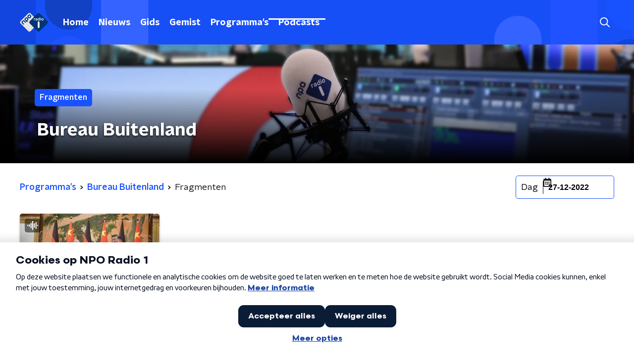

--- FILE ---
content_type: application/javascript
request_url: https://www.nporadio1.nl/_next/static/chunks/2130-1c807dccf65d4ae1.js
body_size: 5533
content:
(self.webpackChunk_N_E=self.webpackChunk_N_E||[]).push([[2130],{15007:function(n,t,e){"use strict";e.d(t,{Z:function(){return nn}});var r=e(92228),o=e(52322),i=e(35505),a=e(17770),u=e(70865),c=e(96670),d=e(26297),l=e(43351),f=e(86557),s=e(47815),b=e(87296),g=e(23246);function p(){var n=(0,r.Z)(["\n  display: flex;\n  flex-direction: row;\n  gap: 20px;\n\n  @media (min-width: ","px) {\n    flex-direction: row;\n  }\n"]);return p=function(){return n},n}function h(){var n=(0,r.Z)(["\n  position: absolute;\n  bottom: 0;\n  left: 0;\n  padding: 15px 0;\n  width: 100%;\n  box-sizing: border-box;\n"]);return h=function(){return n},n}function m(){var n=(0,r.Z)(["\n      background: "," !important;\n    "]);return m=function(){return n},n}function x(){var n=(0,r.Z)(["\n  margin-left: ",";\n  height: 100%;\n\n  ","\n"]);return x=function(){return n},n}function v(){var n=(0,r.Z)(["\n  display: inline-block;\n  vertical-align: middle;\n  height: 18px;\n  margin: 0 6px;\n"]);return v=function(){return n},n}function Z(){var n=(0,r.Z)(["\n    position: absolute;\n    bottom: 10px;\n    right: 10px;\n    font-size: 16px;\n  "]);return Z=function(){return n},n}function k(){var n=(0,r.Z)(["\n  display: inline-block;\n  color: rgba(255, 255, 255, 0.85);\n  background-color: rgba(0, 0, 0, 0.5);\n  border-radius: ",";\n  padding: 5px 10px;\n  font-size: 14px;\n  margin-left: 10px;\n\n  ","\n"]);return k=function(){return n},n}function w(){var n=(0,r.Z)(["\n        display: none;\n      "]);return w=function(){return n},n}function j(){var n=(0,r.Z)(["\n      ","\n    "]);return j=function(){return n},n}function C(){var n=(0,r.Z)(["\n  ","\n\n  ","\n"]);return C=function(){return n},n}function S(){var n=(0,r.Z)(["\n  display: flex;\n  flex-direction: column;\n  align-items: center;\n  gap: 5px;\n  flex-shrink: 0;\n\n  @media (min-width: ","px) {\n    flex-direction: row;\n  }\n"]);return S=function(){return n},n}function I(){var n=(0,r.Z)(["\n    display: none;\n  "]);return I=function(){return n},n}function P(){var n=(0,r.Z)(["\n  ","\n\n  ","\n"]);return P=function(){return n},n}var G=i.ZP.div.withConfig({componentId:"sc-e7fd9719-0"})(p(),g.J7.XL),y=i.ZP.div.withConfig({componentId:"sc-e7fd9719-1"})(h()),z=(0,i.ZP)(s.Z).withConfig({componentId:"sc-e7fd9719-2"})(x(),(function(n){return n.theme.headlineTagMarginLeft||"20px"}),(function(n){var t=n.background;return Boolean(t)&&(0,i.iv)(m(),t)})),H=(0,i.ZP)(f.Z).withConfig({componentId:"sc-e7fd9719-3"})(v()),B=(0,i.iv)(k(),(function(n){return n.theme.defaultBorderRadius}),g.wO.L(Z())),M=i.ZP.span.withConfig({componentId:"sc-e7fd9719-4"})(C(),B,(function(n){return n.hasPortraitImageSource&&(0,i.iv)(j(),g.dW.M(w()))})),O=i.ZP.div.withConfig({componentId:"sc-e7fd9719-5"})(S(),g.J7.M),F=i.ZP.span.withConfig({componentId:"sc-e7fd9719-6"})(P(),B,g.wO.M(I())),L=(0,i.Zz)((function(n){var t=n.broadcasters,e=n.height,r=n.imageSource,i=void 0===r?"":r,a=n.label,f=void 0===a?null:a,s=n.labelAppearance,g=void 0===s?"":s,p=n.labelColor,h=n.portraitImageSource,m=void 0===h?"":h,x=n.theme,v=n.title,Z=n.titleAppearance,k=(0,d.Z)(n,["broadcasters","height","imageSource","label","labelAppearance","labelColor","portraitImageSource","theme","title","titleAppearance"]),w=(null===t||void 0===t?void 0:t.map((function(n){return{icon:(0,b.Z)(x.themeName,n.slug),name:n.name}})).filter((function(n){var t=n.icon;return Boolean(t)})))||[];return(0,o.jsxs)(y,(0,c.Z)((0,u.Z)({},k),{children:[f&&(0,o.jsxs)(G,{children:[(0,o.jsx)(z,{appearance:g,background:p,children:f}),w.length>0&&(0,o.jsx)(O,{children:w.map((function(n,t){var e=n.icon,r=n.name;return(0,o.jsx)(H,{alt:r,loading:"lazy",src:"/svg/broadcasters/".concat(e,".svg")},"icon-".concat(t))}))})]}),(0,o.jsx)(l.Z,{appearance:Z,height:e,title:v}),Boolean(i)&&(0,o.jsxs)(M,{hasPortraitImageSource:Boolean(m),children:["foto: ",i]}),Boolean(m)&&(0,o.jsxs)(F,{children:["foto: ",m]})]}))})),N=e(25237),U=e.n(N)()((function(){return e.e(5484).then(e.bind(e,5484))}),{ssr:!0});function A(){var n=(0,r.Z)(["\n    height: ",";\n  "]);return A=function(){return n},n}function D(){var n=(0,r.Z)(["\n  height: ",";\n  position: relative;\n  overflow: hidden;\n  z-index: 0;\n\n  ","\n"]);return D=function(){return n},n}function T(){var n=(0,r.Z)(["\n        max-width: 1400px;\n        margin: 0 auto;\n        background-color: initial;\n        background-size: 1400px;\n      "]);return T=function(){return n},n}function V(){var n=(0,r.Z)(["\n      ","\n    "]);return V=function(){return n},n}function E(){var n=(0,r.Z)(["\n        background-image: url(",");\n      "]);return E=function(){return n},n}function _(){var n=(0,r.Z)(["\n      ","\n    "]);return _=function(){return n},n}function q(){var n=(0,r.Z)(["\n      &:before {\n        content: '';\n        background-image: linear-gradient(to bottom, rgba(0, 0, 0, 0), rgba(0, 0, 0, 1));\n        height: 60px;\n        position: absolute;\n        bottom: 0;\n        left: 0;\n        right: 0;\n      }\n    "]);return q=function(){return n},n}function R(){var n=(0,r.Z)(["\n    &:before {\n      height: 150px;\n    }\n  "]);return R=function(){return n},n}function W(){var n=(0,r.Z)(["\n  height: 100%;\n  background-image: ",";\n  background-size: cover;\n  background-repeat: no-repeat;\n  background-position: center center;\n\n  ","\n\n  ","\n\n  ","\n\n  ","\n"]);return W=function(){return n},n}var X=i.ZP.div.withConfig({componentId:"sc-8cb63c32-0"})(D(),(function(n){return"high"===n.backgroundImageHeight?"360px":"240px"}),(function(n){return g.wO.XL(A(),"high"===n.backgroundImageHeight?"450px":"390px")})),J=i.ZP.div.withConfig({componentId:"sc-8cb63c32-1"})(W(),(function(n){return'url("'.concat(n.imageUrl,'")')}),(function(n){return"secondary"===n.appearance&&(0,i.iv)(V(),g.wO.L(T()))}),(function(n){return Boolean(n.portraitImageUrl)&&(0,i.iv)(_(),g.dW.M(E(),n.portraitImageUrl))}),(function(n){return n.theme.pageHeaderWrapperGradient&&(0,i.iv)(q())}),g.wO.L(R())),Q=function(n){var t=n.appearance,e=void 0===t?"primary":t,r=n.backgroundImageHeight,i=n.children,u=n.className,c=n.imageUrl,d=n.portraitImageUrl,l=n.showDecoration,f=void 0!==l&&l;return(0,o.jsxs)(X,{backgroundImageHeight:r,className:u,children:[(0,o.jsx)(J,{appearance:e,imageUrl:c,portraitImageUrl:d,children:(0,o.jsx)(U,{appearance:e,showDecoration:f})}),(0,o.jsx)(a.Z,{children:i})]})};function $(){var n=(0,r.Z)(["\n      border-bottom: 5px solid ",";\n    "]);return $=function(){return n},n}function K(){var n=(0,r.Z)(["\n  background-color: ",";\n\n  ","\n"]);return K=function(){return n},n}var Y=i.ZP.div.withConfig({componentId:"sc-c0d67b74-0"})(K(),(function(n){return n.fallbackColor}),(function(n){var t=n.borderBottomColor;return Boolean(t)&&(0,i.iv)($(),t)})),nn=(0,i.Zz)((function(n){var t=n.backgroundImageAppearance,e=n.backgroundImageHeight,r=void 0===e?"default":e,i=n.backgroundImagePortraitUrl,u=n.backgroundImageUrl,c=n.borderBottomColor,d=n.broadcasters,l=n.className,f=n.imageSource,s=n.label,b=n.labelAppearance,g=void 0===b?"primary":b,p=n.labelColor,h=n.portraitImageSource,m=n.showDecoration,x=n.theme,v=n.title,Z=n.titleAppearance;return(0,o.jsx)(Y,{borderBottomColor:c,className:l,fallbackColor:x.pageHeaderFallbackColor,children:(0,o.jsx)(Q,{appearance:t,backgroundImageHeight:r,imageUrl:u,portraitImageUrl:i,showDecoration:m,children:(0,o.jsx)(a.Z,{children:(0,o.jsx)(L,{broadcasters:d,height:r,imageSource:f,label:s,labelAppearance:g,labelColor:p,portraitImageSource:h,theme:x,title:v,titleAppearance:Z})})})})}))},95178:function(n,t,e){"use strict";var r=e(70865),o=e(26297),i=e(52322),a=e(25237),u=e.n(a),c=u()((function(){return e.e(5860).then(e.bind(e,55860))}),{loadableGenerated:{webpack:function(){return[55860]}},ssr:!0}),d=u()((function(){return e.e(7977).then(e.bind(e,87977))}),{loadableGenerated:{webpack:function(){return[87977]}},ssr:!0}),l=u()((function(){return e.e(7514).then(e.bind(e,97514))}),{loadableGenerated:{webpack:function(){return[97514]}},ssr:!0}),f=u()((function(){return e.e(9444).then(e.bind(e,29444))}),{loadableGenerated:{webpack:function(){return[29444]}},ssr:!0}),s=u()((function(){return e.e(4373).then(e.bind(e,74373))}),{loadableGenerated:{webpack:function(){return[74373]}},ssr:!0}),b=u()((function(){return e.e(2215).then(e.bind(e,32215))}),{loadableGenerated:{webpack:function(){return[32215]}},ssr:!0}),g=u()((function(){return e.e(5290).then(e.bind(e,65290))}),{loadableGenerated:{webpack:function(){return[65290]}},ssr:!0}),p=u()((function(){return e.e(7171).then(e.bind(e,67171))}),{loadableGenerated:{webpack:function(){return[67171]}},ssr:!0}),h=u()((function(){return e.e(6276).then(e.bind(e,76276))}),{loadableGenerated:{webpack:function(){return[76276]}},ssr:!0}),m=u()((function(){return e.e(7805).then(e.bind(e,97805))}),{loadableGenerated:{webpack:function(){return[97805]}},ssr:!0}),x=u()((function(){return e.e(3672).then(e.bind(e,13672))}),{loadableGenerated:{webpack:function(){return[13672]}},ssr:!0}),v=u()((function(){return e.e(8411).then(e.bind(e,78411))}),{loadableGenerated:{webpack:function(){return[78411]}},ssr:!0}),Z=u()((function(){return Promise.all([e.e(1108),e.e(3826)]).then(e.bind(e,23826))}),{loadableGenerated:{webpack:function(){return[23826]}},ssr:!0}),k=u()((function(){return e.e(4569).then(e.bind(e,44569))}),{loadableGenerated:{webpack:function(){return[44569]}},ssr:!1}),w=u()((function(){return Promise.all([e.e(7321),e.e(8795)]).then(e.bind(e,58795))}),{loadableGenerated:{webpack:function(){return[58795]}},ssr:!0}),j=u()((function(){return e.e(1763).then(e.bind(e,91763))}),{loadableGenerated:{webpack:function(){return[91763]}},ssr:!0}),C=u()((function(){return e.e(5219).then(e.bind(e,55219))}),{loadableGenerated:{webpack:function(){return[55219]}},ssr:!0}),S=u()((function(){return e.e(8108).then(e.bind(e,8108))}),{loadableGenerated:{webpack:function(){return[8108]}},ssr:!0}),I=u()((function(){return e.e(9493).then(e.bind(e,9493))}),{loadableGenerated:{webpack:function(){return[9493]}},ssr:!0}),P=u()((function(){return e.e(2283).then(e.bind(e,42283))}),{loadableGenerated:{webpack:function(){return[42283]}},ssr:!0}),G=u()((function(){return e.e(1797).then(e.bind(e,71797))}),{loadableGenerated:{webpack:function(){return[71797]}},ssr:!0}),y=u()((function(){return e.e(3015).then(e.bind(e,93015))}),{loadableGenerated:{webpack:function(){return[93015]}},ssr:!0}),z=u()((function(){return e.e(2538).then(e.bind(e,52538))}),{loadableGenerated:{webpack:function(){return[52538]}},ssr:!0}),H=u()((function(){return Promise.all([e.e(1108),e.e(1701)]).then(e.bind(e,51701))}),{loadableGenerated:{webpack:function(){return[51701]}},ssr:!0}),B=u()((function(){return Promise.all([e.e(1108),e.e(4651)]).then(e.bind(e,14651))}),{loadableGenerated:{webpack:function(){return[14651]}},ssr:!0}),M=u()((function(){return e.e(3038).then(e.bind(e,73038))}),{loadableGenerated:{webpack:function(){return[73038]}},ssr:!0}),O=u()((function(){return Promise.all([e.e(7321),e.e(6066)]).then(e.bind(e,26066))}),{loadableGenerated:{webpack:function(){return[26066]}},ssr:!0}),F=u()((function(){return e.e(6294).then(e.bind(e,76294))}),{loadableGenerated:{webpack:function(){return[76294]}},ssr:!0}),L=u()((function(){return e.e(9267).then(e.bind(e,59267))}),{loadableGenerated:{webpack:function(){return[59267]}},ssr:!0}),N=u()((function(){return e.e(7650).then(e.bind(e,57650))}),{loadableGenerated:{webpack:function(){return[57650]}},ssr:!0}),U=u()((function(){return e.e(2925).then(e.bind(e,2925))}),{loadableGenerated:{webpack:function(){return[2925]}},ssr:!0}),A=function(){return null},D={accordion:function(n){return(0,i.jsx)(c,(0,r.Z)({},n))},articleImage:function(n){return(0,i.jsx)(d,(0,r.Z)({},n))},articleImageCarousel:function(n){return(0,i.jsx)(S,(0,r.Z)({},n))},bodyBingoRound:function(n){return(0,i.jsx)(f,(0,r.Z)({},n))},bodyFrequencies:function(n){return(0,i.jsx)(j,{frequencies:n})},bodyLiveBlog:function(n){return(0,i.jsx)(I,(0,r.Z)({},n))},bodyNewsletterSubscribe:function(n){return(0,i.jsx)(G,(0,r.Z)({},n))},bodyQuote:function(n){var t=n.author,e=n.text;return(0,i.jsx)(L,{author:t,quote:e})},bodyRelatedItems:function(n){return(0,i.jsx)(s,(0,r.Z)({},n))},bodySocial:function(n){return n.code?(0,i.jsx)(b,(0,r.Z)({},n)):(0,i.jsx)(A,{})},bodyText:function(n){var t=n.isExplanation,e=n.text;return(0,i.jsx)(g,{dangerouslySetInnerHTML:{__html:e},isExplanation:t})},broadcast:function(n){return(0,i.jsx)(p,(0,r.Z)({},n))},broadcastFragmentAudio:function(n){return(0,i.jsx)(h,(0,r.Z)({},n))},broadcastFragmentVideo:function(n){return(0,i.jsx)(m,{broadcastFragmentValue:n})},broadcastItem:function(n){return(0,i.jsx)(x,(0,r.Z)({},n))},calendarEvent:function(n){return(0,i.jsx)(v,(0,r.Z)({},n))},classicalConcert:function(n){return(0,i.jsx)(Z,{concert:n})},classicalPerformance:function(n){return(0,i.jsx)(H,{track:n})},classicalPlaylist:function(n){return(0,i.jsx)(B,{playlistData:n})},crosswordPuzzle:function(n){return(0,i.jsx)(k,(0,r.Z)({},n),n.id)},error:function(){return(0,i.jsx)(A,{})},formToolForm:function(n){var t=n.id,e=(0,o.Z)(n,["id"]);return(0,i.jsx)(w,(0,r.Z)({formId:t},e))},giphy:function(n){return(0,i.jsx)(C,(0,r.Z)({},n))},mediaUpload:function(n){return(0,i.jsx)(P,(0,r.Z)({},n))},npoVideo:function(n){return(0,i.jsx)(y,(0,r.Z)({},n))},pdfDownload:function(n){return(0,i.jsx)(z,(0,r.Z)({},n))},podcastEpisode:function(n){return(0,i.jsx)(M,(0,r.Z)({},n))},podcastFeed:function(n){return(0,i.jsx)(l,{podcastFeed:n})},poll:function(n){return(0,i.jsx)(O,(0,r.Z)({},n))},qualifio:function(n){return(0,i.jsx)(F,{html:n})},unknown:function(){return(0,i.jsx)(A,{})},unorderedList:function(n){return(0,i.jsx)(N,{items:n})},videolog:function(n){return(0,i.jsx)(U,(0,r.Z)({},n))}};t.Z=D},73104:function(n,t,e){"use strict";var r=e(95178);t.Z=function(n){var t=n.content,e=t.contentType,o=t.value;return r.Z[e](o)}},68596:function(n,t,e){"use strict";var r=e(92228),o=e(52322),i=e(35505),a=e(17770),u=e(29752),c=e(11519),d=e(86340),l=e(2998),f=e(23246),s=e(66493);function b(){var n=(0,r.Z)(["\n  display: flex;\n  flex-direction: column;\n  background: ",";\n"]);return b=function(){return n},n}function g(){var n=(0,r.Z)(["\n    background-size: ",";\n  "]);return g=function(){return n},n}function p(){var n=(0,r.Z)(["\n    background-size: ",";\n  "]);return p=function(){return n},n}function h(){var n=(0,r.Z)(["\n    background-size: ",";\n  "]);return h=function(){return n},n}function m(){var n=(0,r.Z)(["\n    border-radius: 0;\n    margin-top: ",";\n    margin-bottom: -1px;\n    padding: ","px 0 ",";\n    ","\n  "]);return m=function(){return n},n}function x(){var n=(0,r.Z)(["\n  z-index: 1;\n  position: relative;\n  margin-left: 0;\n  margin-right: 0;\n  margin-top: ",";\n  margin-bottom: -1px;\n  overflow: hidden;\n  padding: ","\n    0 ",";\n  background: ",";\n  ","\n  ","\n\n  ","\n\n  ","\n\n  ","\n\n  ","\n"]);return x=function(){return n},n}function v(){var n=(0,r.Z)(["\n    height: ","px;\n  "]);return v=function(){return n},n}function Z(){var n=(0,r.Z)(["\n    top: -60px;\n    height: ","px;\n  "]);return Z=function(){return n},n}function k(){var n=(0,r.Z)(["\n    top: -90px;\n    height: ","px;\n  "]);return k=function(){return n},n}function w(){var n=(0,r.Z)(["\n        top: 0;\n        left: -145px;\n      "]);return w=function(){return n},n}function j(){var n=(0,r.Z)(["\n        top: 0;\n        right: -105px;\n      "]);return j=function(){return n},n}function C(){var n=(0,r.Z)(["\n          left: -195px;\n        "]);return C=function(){return n},n}function S(){var n=(0,r.Z)(["\n          right: -160px;\n        "]);return S=function(){return n},n}function I(){var n=(0,r.Z)(["\n      width: ","px;\n      height: ","px;\n\n      ","\n\n      ","\n\n    "]);return I=function(){return n},n}function P(){var n=(0,r.Z)(["\n          left: -200px;\n        "]);return P=function(){return n},n}function G(){var n=(0,r.Z)(["\n          left: auto;\n          right: -170px;\n        "]);return G=function(){return n},n}function y(){var n=(0,r.Z)(["\n      width: ","px;\n      height: ","px;\n\n      ","\n\n      ","\n\n    "]);return y=function(){return n},n}function z(){var n=(0,r.Z)(["\n          left: 50%;\n          margin-left: -","px;\n        "]);return z=function(){return n},n}function H(){var n=(0,r.Z)(["\n          left: 50%;\n          right: auto;\n          margin-left: 365px;\n        "]);return H=function(){return n},n}function B(){var n=(0,r.Z)(["\n      width: ","px;\n      height: ","px;\n\n      ","\n\n      ","\n    "]);return B=function(){return n},n}function M(){var n=(0,r.Z)(["\n  z-index: -1;\n  overflow: hidden;\n  position: absolute;\n  top: -30px;\n  width: 100vw;\n  height: ","px;\n  pointer-events: none;\n  max-width: 100%;\n\n  ","\n\n  ","\n\n  ","\n\n  &:before {\n    content: '';\n    position: absolute;\n    display: block;\n    width: ","px;\n    height: ","px;\n    background: ",";\n    background-size: cover;\n    background-position: left top;\n    margin-left: 0;\n\n    ","\n\n    ","\n\n    ","\n\n    ","\n\n    ","\n  }\n"]);return M=function(){return n},n}var O=i.ZP.div.withConfig({componentId:"sc-8cb50e81-0"})(b(),(function(n){return n.background||n.theme.mainContentBackgroundColor})),F=i.ZP.div.withConfig({componentId:"sc-8cb50e81-1"})(x(),(function(n){return n.startSlantedHeight?"".concat(Math.ceil(.5*n.startSlantedHeight),"px"):0}),(function(n){return n.startSlantedHeight?"".concat(Math.ceil(.5*n.theme.mainContentPaddingTopSlanted),"px"):"".concat(Math.ceil(.5*n.theme.mainContentPaddingTopNoSlant),"px")}),(function(n){return n.endSlantedHeight?"".concat(.5*n.endSlantedHeight+16,"px"):"16px"}),(function(n){return n.background||n.theme.mainContentBackgroundColor}),(function(n){return Boolean(n.backgroundPosition)&&"background-position: ".concat(n.backgroundPosition,";")}),(function(n){return Boolean(n.backgroundFilter)&&"backdrop-filter: ".concat(n.backgroundFilter,";")}),f.wO.XS(g(),(function(n){return n.backgroundSize?n.backgroundSize:"213%"})),f.wO.M(p(),(function(n){return n.backgroundSize?n.backgroundSize:"100%"})),f.wO.XL(h(),(function(n){return n.backgroundSize?n.backgroundSize:"85%"})),f.wO.M(m(),(function(n){return n.startSlantedHeight?"".concat(n.startSlantedHeight,"px"):0}),(function(n){return n.startSlantedHeight?n.theme.mainContentPaddingTopSlanted:n.theme.mainContentPaddingTopNoSlant}),(function(n){return n.endSlantedHeight?"".concat(.5*n.endSlantedHeight+26,"px"):"26px"}),(function(n){return n.backgroundFromM?"background: ".concat(n.backgroundFromM,";"):""}))),L=520,N=i.ZP.div.withConfig({componentId:"sc-8cb50e81-2"})(M(),260,f.wO.S(v(),340),f.wO.M(Z(),370),f.wO.L(k(),L),260,260,(function(n){return n.theme.contentSectionDecorationBackground}),(function(n){return"left"===n.decoration&&(0,i.iv)(w())}),(function(n){return"right"===n.decoration&&(0,i.iv)(j())}),f.wO.S(I(),340,340,(function(n){return"left"===n.decoration&&(0,i.iv)(C())}),(function(n){return"right"===n.decoration&&(0,i.iv)(S())})),f.wO.M(y(),370,370,(function(n){return"left"===n.decoration&&(0,i.iv)(P())}),(function(n){return"right"===n.decoration&&(0,i.iv)(G())})),f.wO.L(B(),L,L,(function(n){return"left"===n.decoration&&(0,i.iv)(z(),905)}),(function(n){return"right"===n.decoration&&(0,i.iv)(H())})));t.Z=(0,l.sN)((0,i.Zz)((function(n){var t=n.children,e=n.className,r=n.id,i=n.isFirst,f=void 0!==i&&i,b=n.isLast,g=void 0!==b&&b,p=n.theme,h=(0,l.t8)().state,m=h.background,x=h.backgroundColor,v=h.backgroundFilter,Z=h.backgroundFromM,k=h.backgroundPosition,w=h.backgroundSize,j=h.decoration,C=h.endSlantedColor,S=h.startSlantedColor,I=h.variant,P=p.mainContentDefaultSlantedHeight,G=p.mainContentDefaultSlantedHeight;return"radio2"===s.o?(0,o.jsx)(d.cV,{background:m,variant:I,children:t}):"radio4"===s.o?(0,o.jsx)(d.O3,{backgroundColor:x,variant:I,children:t}):"radio5"===s.o?(0,o.jsx)(d.Nz,{backgroundColor:x,variant:I,children:t}):(0,o.jsx)(O,{background:m||x,className:e,id:r,children:(0,o.jsxs)(F,{background:m||x,backgroundFilter:v,backgroundFromM:Z,backgroundPosition:k,backgroundSize:w,endSlantedHeight:g?void 0:p.mainContentDefaultSlantedHeight,startSlantedColor:S,startSlantedHeight:f?void 0:p.mainContentDefaultSlantedHeight,children:[!f&&P&&(0,o.jsx)(c.Z,{fillColor:S||x,height:P}),Boolean(j)&&(0,o.jsx)(N,{decoration:j}),(0,o.jsx)(a.Z,{children:t}),!g&&G&&(0,o.jsx)(u.Z,{fillColor:C||x,height:G})]})})})))},2998:function(n,t,e){"use strict";e.d(t,{c$:function(){return b},sN:function(){return s},t8:function(){return f},xb:function(){return l}});var r=e(70865),o=e(96670),i=e(26297),a=e(52322),u=e(2784),c=e(35505),d=(0,u.createContext)({state:null}),l=(0,c.Zz)((function(n){var t=n.children,e=n.customState,i=n.initialVariant,c=n.theme,l=(0,u.useState)((0,o.Z)((0,r.Z)({},c[i],e),{variant:i}))[0];return(0,a.jsx)(d.Provider,{value:{state:l},children:l&&t})})),f=function(){return(0,u.useContext)(d)},s=function(n){return function(t){var e=t.initialVariant,o=t.customState,u=void 0===o?{}:o,c=(0,i.Z)(t,["initialVariant","customState"]);return(0,a.jsx)(l,{customState:u,initialVariant:e,children:(0,a.jsx)(n,(0,r.Z)({},c))})}},b=function(n){return function(t){var e=f().state;return(0,a.jsx)(n,(0,r.Z)({themedSectionState:e},t))}}},12130:function(n,t,e){"use strict";var r=e(92228),o=e(52322),i=e(45847),a=e.n(i),u=e(35505),c=e(15007),d=e(73104),l=e(68596),f=e(23246);function s(){var n=(0,r.Z)(["\n  display: flex;\n  flex-direction: column;\n"]);return s=function(){return n},n}function b(){var n=(0,r.Z)(["\n      margin: 0 auto;\n      max-width: 660px;\n    "]);return b=function(){return n},n}function g(){var n=(0,r.Z)(["\n    flex-direction: row;\n  "]);return g=function(){return n},n}function p(){var n=(0,r.Z)(["\n  display: flex;\n  justify-content: stretch;\n  flex-direction: column;\n\n  ","\n  margin-bottom: 25px;\n\n  ","\n"]);return p=function(){return n},n}function h(){var n=(0,r.Z)(["\n  flex: 1;\n"]);return h=function(){return n},n}function m(){var n=(0,r.Z)(["\n    margin-left: 15px;\n    width: 320px;\n  "]);return m=function(){return n},n}function x(){var n=(0,r.Z)(["\n    margin-left: 25px;\n  "]);return x=function(){return n},n}function v(){var n=(0,r.Z)(["\n  ","\n\n  ","\n"]);return v=function(){return n},n}var Z=u.ZP.article.withConfig({componentId:"sc-7db43399-0"})(s()),k=u.ZP.div.withConfig({componentId:"sc-7db43399-1"})(p(),(function(n){return n.isCentered&&(0,u.iv)(b())}),f.wO.M(g())),w=u.ZP.div.withConfig({componentId:"sc-7db43399-2"})(h()),j=u.ZP.div.withConfig({componentId:"sc-7db43399-3"})(v(),f.wO.M(m()),f.wO.L(x()));t.Z=function(n){var t=n.content,e=n.isLivePreview,r=void 0!==e&&e,i=n.pageHeaderBackgroundImageUrl,u=n.pageHeaderLabel,f=n.pageHeaderTitle,s=n.sideContent,b=n.themeVariant,g=void 0===b?"default":b;return(0,o.jsxs)(o.Fragment,{children:[r&&(0,o.jsx)(a(),{src:"/scripts/iframeResizer.contentWindow.min.js"}),(0,o.jsxs)(Z,{children:[(0,o.jsx)(c.Z,{backgroundImageAppearance:"secondary",backgroundImageUrl:i,label:u,title:f}),(0,o.jsx)(l.Z,{initialVariant:g,children:(0,o.jsxs)(k,{isCentered:!s,children:[(0,o.jsx)(w,{children:t.map((function(n,t){return(0,o.jsx)(d.Z,{content:n},"slice-".concat(t))}))}),s&&(0,o.jsx)(j,{children:s.map((function(n,t){return(0,o.jsx)(d.Z,{content:n},"slice-".concat(t))}))})]})})]})]})}},45847:function(n,t,e){n.exports=e(20747)}}]);

--- FILE ---
content_type: application/javascript
request_url: https://www.nporadio1.nl/_next/static/chunks/pages/programmas/%5Bslug%5D/fragmenten-bcde71d70d5fff60.js
body_size: 348
content:
(self.webpackChunk_N_E=self.webpackChunk_N_E||[]).push([[1942],{83144:function(n,t,r){(window.__NEXT_P=window.__NEXT_P||[]).push(["/programmas/[slug]/fragmenten",function(){return r(35948)}])},35948:function(n,t,r){"use strict";r.r(t),r.d(t,{__N_SSP:function(){return o}});var e=r(70865),u=r(26297),i=r(52322),s=r(41559),_=r(66724),c=r(21264),a=r(31520),o=!0;t.default=function(n){if((0,_.V)(n))return(0,i.jsx)(a.Z,(0,e.Z)({},n));var t=n.seo,r=n.title,o=n.trackingObj,f=(0,u.Z)(n,["seo","title","trackingObj"]);return(0,i.jsx)(c.Z,{seo:t,title:r,trackingObj:o,children:(0,i.jsx)(s.Z,(0,e.Z)({},f))})}}},function(n){n.O(0,[2089,8573,6968,2821,2040,138,1520,3713,4286,1559,9774,2888,179],(function(){return t=83144,n(n.s=t);var t}));var t=n.O();_N_E=t}]);

--- FILE ---
content_type: application/javascript
request_url: https://www.nporadio1.nl/_next/static/chunks/pages/presentatoren-65d30df5b5af6cd7.js
body_size: 3675
content:
(self.webpackChunk_N_E=self.webpackChunk_N_E||[]).push([[4467],{92799:function(n,t,r){(window.__NEXT_P=window.__NEXT_P||[]).push(["/presentatoren",function(){return r(98467)}])},98467:function(n,t,r){"use strict";r.r(t),r.d(t,{__N_SSP:function(){return N},default:function(){return _}});var e=r(70865),o=r(26297),i=r(52322),a=r(92228),u=r(63602),c=r(5632),d=r(35505),l=r(11281),f=r(18884),s=r(15007),g=r(38280),p=r(14702),h=r(68596),x=r(98580),m=r(23246);function v(){var n=(0,a.Z)(["\n  display: flex;\n  flex-direction: column;\n"]);return v=function(){return n},n}function b(){var n=(0,a.Z)(["\n    margin-bottom: 30px;\n  "]);return b=function(){return n},n}function Z(){var n=(0,a.Z)(["\n  margin-bottom: 20px;\n\n  ","\n"]);return Z=function(){return n},n}function k(){var n=(0,a.Z)(["\n    grid-gap: 20px;\n    grid-template-columns: repeat(3, 1fr);\n  "]);return k=function(){return n},n}function w(){var n=(0,a.Z)(["\n    grid-gap: 25px;\n    grid-template-columns: repeat(4, 1fr);\n  "]);return w=function(){return n},n}function C(){var n=(0,a.Z)(["\n  display: grid;\n  grid-gap: 15px;\n  grid-template-columns: repeat(2, 1fr);\n\n  ","\n\n  ","\n"]);return C=function(){return n},n}var S=d.ZP.article.withConfig({componentId:"sc-555063bf-0"})(v()),j=d.ZP.div.withConfig({componentId:"sc-555063bf-1"})(Z(),m.wO.M(b())),P=(0,d.ZP)(f.Z).withConfig({componentId:"sc-555063bf-2"})(C(),m.wO.M(k()),m.wO.L(w())),z=function(n){var t=n.currentUrl,r=n.initialValues,e=n.mainContentVariant,o=void 0===e?"default":e,a=n.pageHeaderBackgroundImageUrl,d=n.pageHeaderLabel,f=n.pageHeaderTitle,m=n.pagination,v=n.presenters,b=n.presentersUrl,Z=n.sortValues,k=(0,c.useRouter)();return(0,i.jsxs)(S,{children:[(0,i.jsx)(s.Z,{backgroundImageUrl:a,label:d,title:f}),(0,i.jsxs)(h.Z,{initialVariant:o,children:[(0,i.jsx)(j,{children:(0,i.jsx)(u.J9,{initialValues:r,onSubmit:function(n){var t={sort:Z[0].id},e=(0,x.Z)(b,r,t),o=(0,x.Z)(b,n,t);e!==o&&k.push(o)},children:function(n){var t=n.handleSubmit,r=n.setFieldValue,e=n.submitForm,o=n.values;return(0,i.jsx)("form",{onSubmit:t,children:(0,i.jsx)(l.Z,{controls:[{label:"Sorteren",name:"sort",options:Z,value:o.sort}],onValueChange:function(n,t){r(n,t,!1),e()}})})}})}),(0,i.jsx)(P,{children:v.map((function(n){var t=n.id,r=n.imageUrl,e=n.name,o=n.url;return(0,i.jsx)(g.Z,{href:o,imageUrl:r,name:e},t)}))}),m.maxPage>1&&(0,i.jsx)(p.Z,{baseHref:t,currentPage:m.currentPage,maxPage:m.maxPage})]})]})},O=r(66724),H=r(21264),y=r(31520),N=!0,_=function(n){if((0,O.V)(n))return(0,i.jsx)(y.Z,(0,e.Z)({},n));var t=n.seo,r=n.title,a=n.trackingObj,u=(0,o.Z)(n,["seo","title","trackingObj"]);return(0,i.jsx)(H.Z,{seo:t,title:r,trackingObj:a,children:(0,i.jsx)(z,(0,e.Z)({},u))})}},18884:function(n,t,r){"use strict";var e=r(92228),o=r(35505),i=r(23246);function a(){var n=(0,e.Z)(["\n    display: grid;\n    grid-gap: 15px;\n    grid-template-columns: repeat(2, 1fr);\n  "]);return a=function(){return n},n}function u(){var n=(0,e.Z)(["\n    grid-gap: ","px;\n    grid-template-columns: repeat(4, 1fr);\n  "]);return u=function(){return n},n}function c(){var n=(0,e.Z)(["\n  display: flex;\n  flex-direction: column;\n  gap: 15px;\n\n  ","\n\n  ","\n"]);return c=function(){return n},n}var d=o.ZP.div.withConfig({componentId:"sc-3df3eb31-0"})(c(),i.wO.S(a()),(function(n){return i.wO.L(u(),n.gap?n.gap:15)}));t.Z=d},52686:function(n,t,r){"use strict";var e=r(92228),o=r(35505),i=r(23246);function a(){var n=(0,e.Z)(["\n    box-shadow: 0 2px 4px rgba(0, 0, 0, 0.25);\n  "]);return a=function(){return n},n}function u(){var n=(0,e.Z)(["\n  width: 100%;\n  height: auto;\n  box-shadow: 0 0 4px rgba(0, 0, 0, 0.25);\n  border-radius: ",";\n  /* since lazyLoading is optional, we set visibility to true by default */\n\n  display: ",";\n  ","\n"]);return u=function(){return n},n}var c=o.ZP.img.withConfig({componentId:"sc-4030dc0b-0"})(u(),(function(n){return n.theme.defaultBorderRadius}),(function(n){var t=n.$isVisible;return void 0===t||t?"block":"none"}),i.wO.M(a()));t.Z=c},77278:function(n,t,r){"use strict";var e=r(92228),o=r(35505),i=r(23246);function a(){var n=(0,e.Z)(["\n  --font-size: 0.875rem;\n\n  color: ",";\n  font-size: var(--font-size);\n  line-height: 1.375;\n  margin: 10px 0 0;\n\n  @media (min-width: ","px) {\n    --font-size: 1rem;\n  }\n"]);return a=function(){return n},n}var u=o.ZP.h3.withConfig({componentId:"sc-67273939-0"})(a(),(function(n){return n.textColor}),i.J7.M);t.Z=u},75007:function(n,t,r){"use strict";var e=r(70865),o=r(96670),i=r(26297),a=r(92228),u=r(52322),c=r(39097),d=r.n(c),l=r(35505),f=r(2998),s=r(17066),g=r(52686);function p(){var n=(0,a.Z)(["\n  --transition-duration: 200ms;\n\n  position: relative;\n  display: block;\n  text-decoration: none;\n\n  p {\n    /* TODO: remove styling like this from the parent, not it's responsibility */\n    color: ",";\n  }\n\n  img {\n    transition: box-shadow var(--transition-duration);\n  }\n\n  h3,\n  p,\n  span {\n    transition: color var(--transition-duration);\n  }\n\n  svg {\n    transition: opacity var(--transition-duration);\n  }\n\n  &:hover {\n    "," {\n      box-shadow: 0 2px 8px rgba(0, 0, 0, 0.6);\n    }\n\n    h3,\n    p,\n    span {\n      color: ",";\n    }\n\n    svg {\n      opacity: 1;\n    }\n  }\n"]);return p=function(){return n},n}var h=l.ZP.a.withConfig({componentId:"sc-386e484-0"})(p(),(function(n){return n.textColor}),g.Z,(function(n){return n.hoverTextColor}));t.Z=function(n){var t=n.children,r=n.className,a=n.href,c=n.lazyLoadingRef,l=(0,i.Z)(n,["children","className","href","lazyLoadingRef"]),g="string"===typeof a&&(0,s.hD)(a),p=(0,f.t8)().state,x=p.hoverTextColor,m=p.textColor;return g?(0,u.jsx)(d(),(0,o.Z)((0,e.Z)({href:g},l),{passHref:!0,children:(0,u.jsx)(h,{className:r,hoverTextColor:x,ref:c,textColor:m,children:t})})):(0,u.jsx)(h,{className:r,hoverTextColor:x,href:String(a),ref:c,rel:"noopener noreferrer",target:"_blank",textColor:m,children:t})}},38280:function(n,t,r){"use strict";r.d(t,{R:function(){return l}});var e=r(52322),o=r(86557),i=r(34419),a=r(2998),u=r(52686),c=r(77278),d=r(75007),l=(0,o.t)("/images/components/base-tile/placeholder.webp");t.Z=function(n){var t=n.className,r=n.href,o=n.imageUrl,f=n.name,s=(0,a.t8)().state.textColor;return(0,e.jsxs)(d.Z,{className:t,href:r,children:[(0,e.jsx)(u.Z,{alt:f,as:i.Z,imageSize:i.l.TILE,imageUrl:o||l,loading:"lazy"}),(0,e.jsx)(c.Z,{textColor:s,children:f})]})}},68596:function(n,t,r){"use strict";var e=r(92228),o=r(52322),i=r(35505),a=r(17770),u=r(29752),c=r(11519),d=r(86340),l=r(2998),f=r(23246),s=r(66493);function g(){var n=(0,e.Z)(["\n  display: flex;\n  flex-direction: column;\n  background: ",";\n"]);return g=function(){return n},n}function p(){var n=(0,e.Z)(["\n    background-size: ",";\n  "]);return p=function(){return n},n}function h(){var n=(0,e.Z)(["\n    background-size: ",";\n  "]);return h=function(){return n},n}function x(){var n=(0,e.Z)(["\n    background-size: ",";\n  "]);return x=function(){return n},n}function m(){var n=(0,e.Z)(["\n    border-radius: 0;\n    margin-top: ",";\n    margin-bottom: -1px;\n    padding: ","px 0 ",";\n    ","\n  "]);return m=function(){return n},n}function v(){var n=(0,e.Z)(["\n  z-index: 1;\n  position: relative;\n  margin-left: 0;\n  margin-right: 0;\n  margin-top: ",";\n  margin-bottom: -1px;\n  overflow: hidden;\n  padding: ","\n    0 ",";\n  background: ",";\n  ","\n  ","\n\n  ","\n\n  ","\n\n  ","\n\n  ","\n"]);return v=function(){return n},n}function b(){var n=(0,e.Z)(["\n    height: ","px;\n  "]);return b=function(){return n},n}function Z(){var n=(0,e.Z)(["\n    top: -60px;\n    height: ","px;\n  "]);return Z=function(){return n},n}function k(){var n=(0,e.Z)(["\n    top: -90px;\n    height: ","px;\n  "]);return k=function(){return n},n}function w(){var n=(0,e.Z)(["\n        top: 0;\n        left: -145px;\n      "]);return w=function(){return n},n}function C(){var n=(0,e.Z)(["\n        top: 0;\n        right: -105px;\n      "]);return C=function(){return n},n}function S(){var n=(0,e.Z)(["\n          left: -195px;\n        "]);return S=function(){return n},n}function j(){var n=(0,e.Z)(["\n          right: -160px;\n        "]);return j=function(){return n},n}function P(){var n=(0,e.Z)(["\n      width: ","px;\n      height: ","px;\n\n      ","\n\n      ","\n\n    "]);return P=function(){return n},n}function z(){var n=(0,e.Z)(["\n          left: -200px;\n        "]);return z=function(){return n},n}function O(){var n=(0,e.Z)(["\n          left: auto;\n          right: -170px;\n        "]);return O=function(){return n},n}function H(){var n=(0,e.Z)(["\n      width: ","px;\n      height: ","px;\n\n      ","\n\n      ","\n\n    "]);return H=function(){return n},n}function y(){var n=(0,e.Z)(["\n          left: 50%;\n          margin-left: -","px;\n        "]);return y=function(){return n},n}function N(){var n=(0,e.Z)(["\n          left: 50%;\n          right: auto;\n          margin-left: 365px;\n        "]);return N=function(){return n},n}function _(){var n=(0,e.Z)(["\n      width: ","px;\n      height: ","px;\n\n      ","\n\n      ","\n    "]);return _=function(){return n},n}function M(){var n=(0,e.Z)(["\n  z-index: -1;\n  overflow: hidden;\n  position: absolute;\n  top: -30px;\n  width: 100vw;\n  height: ","px;\n  pointer-events: none;\n  max-width: 100%;\n\n  ","\n\n  ","\n\n  ","\n\n  &:before {\n    content: '';\n    position: absolute;\n    display: block;\n    width: ","px;\n    height: ","px;\n    background: ",";\n    background-size: cover;\n    background-position: left top;\n    margin-left: 0;\n\n    ","\n\n    ","\n\n    ","\n\n    ","\n\n    ","\n  }\n"]);return M=function(){return n},n}var I=i.ZP.div.withConfig({componentId:"sc-8cb50e81-0"})(g(),(function(n){return n.background||n.theme.mainContentBackgroundColor})),T=i.ZP.div.withConfig({componentId:"sc-8cb50e81-1"})(v(),(function(n){return n.startSlantedHeight?"".concat(Math.ceil(.5*n.startSlantedHeight),"px"):0}),(function(n){return n.startSlantedHeight?"".concat(Math.ceil(.5*n.theme.mainContentPaddingTopSlanted),"px"):"".concat(Math.ceil(.5*n.theme.mainContentPaddingTopNoSlant),"px")}),(function(n){return n.endSlantedHeight?"".concat(.5*n.endSlantedHeight+16,"px"):"16px"}),(function(n){return n.background||n.theme.mainContentBackgroundColor}),(function(n){return Boolean(n.backgroundPosition)&&"background-position: ".concat(n.backgroundPosition,";")}),(function(n){return Boolean(n.backgroundFilter)&&"backdrop-filter: ".concat(n.backgroundFilter,";")}),f.wO.XS(p(),(function(n){return n.backgroundSize?n.backgroundSize:"213%"})),f.wO.M(h(),(function(n){return n.backgroundSize?n.backgroundSize:"100%"})),f.wO.XL(x(),(function(n){return n.backgroundSize?n.backgroundSize:"85%"})),f.wO.M(m(),(function(n){return n.startSlantedHeight?"".concat(n.startSlantedHeight,"px"):0}),(function(n){return n.startSlantedHeight?n.theme.mainContentPaddingTopSlanted:n.theme.mainContentPaddingTopNoSlant}),(function(n){return n.endSlantedHeight?"".concat(.5*n.endSlantedHeight+26,"px"):"26px"}),(function(n){return n.backgroundFromM?"background: ".concat(n.backgroundFromM,";"):""}))),F=520,L=i.ZP.div.withConfig({componentId:"sc-8cb50e81-2"})(M(),260,f.wO.S(b(),340),f.wO.M(Z(),370),f.wO.L(k(),F),260,260,(function(n){return n.theme.contentSectionDecorationBackground}),(function(n){return"left"===n.decoration&&(0,i.iv)(w())}),(function(n){return"right"===n.decoration&&(0,i.iv)(C())}),f.wO.S(P(),340,340,(function(n){return"left"===n.decoration&&(0,i.iv)(S())}),(function(n){return"right"===n.decoration&&(0,i.iv)(j())})),f.wO.M(H(),370,370,(function(n){return"left"===n.decoration&&(0,i.iv)(z())}),(function(n){return"right"===n.decoration&&(0,i.iv)(O())})),f.wO.L(_(),F,F,(function(n){return"left"===n.decoration&&(0,i.iv)(y(),905)}),(function(n){return"right"===n.decoration&&(0,i.iv)(N())})));t.Z=(0,l.sN)((0,i.Zz)((function(n){var t=n.children,r=n.className,e=n.id,i=n.isFirst,f=void 0!==i&&i,g=n.isLast,p=void 0!==g&&g,h=n.theme,x=(0,l.t8)().state,m=x.background,v=x.backgroundColor,b=x.backgroundFilter,Z=x.backgroundFromM,k=x.backgroundPosition,w=x.backgroundSize,C=x.decoration,S=x.endSlantedColor,j=x.startSlantedColor,P=x.variant,z=h.mainContentDefaultSlantedHeight,O=h.mainContentDefaultSlantedHeight;return"radio2"===s.o?(0,o.jsx)(d.cV,{background:m,variant:P,children:t}):"radio4"===s.o?(0,o.jsx)(d.O3,{backgroundColor:v,variant:P,children:t}):"radio5"===s.o?(0,o.jsx)(d.Nz,{backgroundColor:v,variant:P,children:t}):(0,o.jsx)(I,{background:m||v,className:r,id:e,children:(0,o.jsxs)(T,{background:m||v,backgroundFilter:b,backgroundFromM:Z,backgroundPosition:k,backgroundSize:w,endSlantedHeight:p?void 0:h.mainContentDefaultSlantedHeight,startSlantedColor:j,startSlantedHeight:f?void 0:h.mainContentDefaultSlantedHeight,children:[!f&&z&&(0,o.jsx)(c.Z,{fillColor:j||v,height:z}),Boolean(C)&&(0,o.jsx)(L,{decoration:C}),(0,o.jsx)(a.Z,{children:t}),!p&&O&&(0,o.jsx)(u.Z,{fillColor:S||v,height:O})]})})})))}},function(n){n.O(0,[2089,8573,6968,2821,2040,138,1520,3713,71,9774,2888,179],(function(){return t=92799,n(n.s=t);var t}));var t=n.O();_N_E=t}]);

--- FILE ---
content_type: application/javascript
request_url: https://www.nporadio1.nl/_next/static/chunks/pages/%5B...customRoute%5D-89161728c49cf500.js
body_size: 372
content:
(self.webpackChunk_N_E=self.webpackChunk_N_E||[]).push([[4654],{42429:function(t,n,e){(window.__NEXT_P=window.__NEXT_P||[]).push(["/[...customRoute]",function(){return e(45375)}])},45375:function(t,n,e){"use strict";e.r(n),e.d(n,{__N_SSP:function(){return a}});var r=e(70865),u=e(26297),i=e(52322),s=e(12130),c=e(66724),o=e(21264),_=e(31520),a=!0;n.default=function(t){if((0,c.V)(t))return(0,i.jsx)(_.Z,(0,r.Z)({},t));if("textPage"in t){var n=t.textPage,e=n.seo,a=n.title,f=n.trackingObj,j=(0,u.Z)(n,["seo","title","trackingObj"]);return(0,i.jsx)(o.Z,{seo:e,title:a,trackingObj:f,children:(0,i.jsx)(s.Z,(0,r.Z)({},j))})}return(0,i.jsx)(_.Z,{statusCode:404})}}},function(t){t.O(0,[2089,8573,6968,2821,2040,138,1520,3713,2130,9774,2888,179],(function(){return n=42429,t(t.s=n);var n}));var n=t.O();_N_E=n}]);